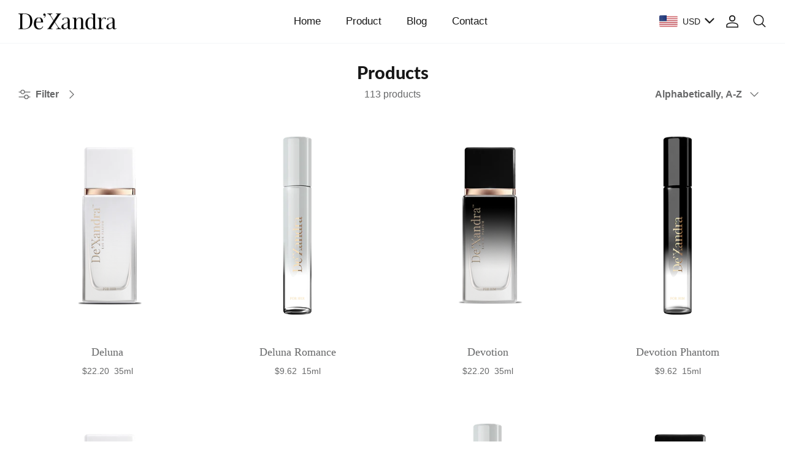

--- FILE ---
content_type: text/css
request_url: https://dexandra.com/cdn/shop/t/2/assets/sitejojo-custom.css?v=143516909694301894431691052430
body_size: -317
content:
.anchor-menu{display:flex;flex-wrap:wrap;align-items:center;justify-content:space-around;margin-inline-start:1em}.anchor-menu li{list-style:none;padding:5px;text-transform:uppercase}.anchor-menu a{position:relative}.anchor-menu a:hover{font-weight:500}.anchor-menu a:before{content:"";position:absolute;display:block;width:100%;height:2px;bottom:-5px;left:0;background-color:#000;transform:scaleX(0);transition:transform .3s ease}.anchor-menu a:hover:before{transform:scaleX(1)}.fully-spaced-row--medium{margin-top:50px;margin-bottom:50px}.section-featured-collection{margin-bottom:40px}@media (min-width: 768px){.article__custom{display:flex;column-gap:20px;justify-content:flex-start}.article__custom .article-image{width:25%}.article__custom .article-content{width:74%}}@media (min-width: 768px) and (max-width: 1920px){.section-image-with-text-overlay .fully-spaced-row--medium{margin:80px 10% 0}.section-featured-collection{margin-left:10%;margin-right:10%}}@media (min-width: 1921px){.container{max-width:1800px}.article .container{max-width:1600px}.section-image-with-text-overlay .fully-spaced-row--medium{margin:80px auto 0}}.section-image-with-text-overlay .overlay-text__text{position:relative;transform:translateY(150px);opacity:0;transition:1s all ease}.section-image-with-text-overlay .overlay-text__text.active{transform:translateY(0);opacity:1}
/*# sourceMappingURL=/cdn/shop/t/2/assets/sitejojo-custom.css.map?v=143516909694301894431691052430 */
